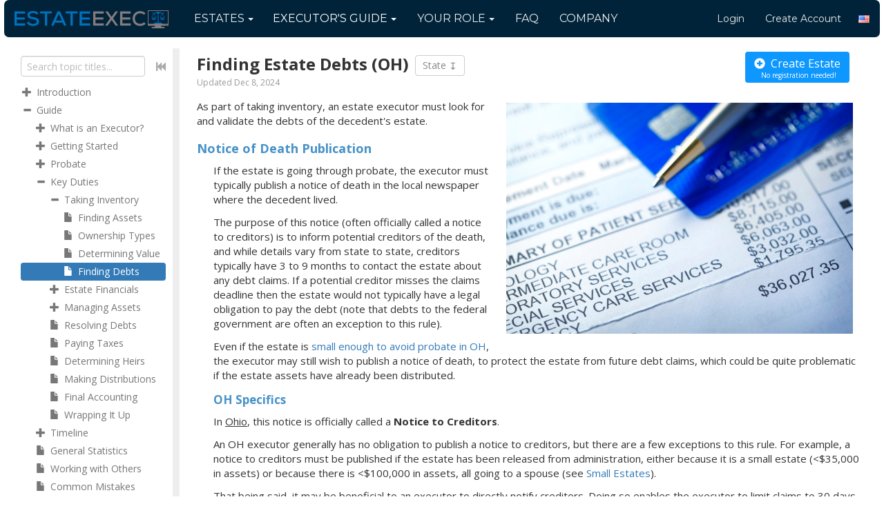

--- FILE ---
content_type: text/html; charset=utf-8
request_url: https://estateexec.com/Docs/estate-debt-discovery-and-claim-limitations/OH
body_size: 12083
content:
<!DOCTYPE html><!DOCTYPE html>
  <html ng-app="EstateExec" ng-controller="eeController" lang="en" class="ng-scope">
    <head><style type="text/css">.uib-time input{width:50px;}</style><style type="text/css">[uib-typeahead-popup].dropdown-menu{display:block;}</style><style type="text/css">[uib-tooltip-popup].tooltip.top-left > .tooltip-arrow,[uib-tooltip-popup].tooltip.top-right > .tooltip-arrow,[uib-tooltip-popup].tooltip.bottom-left > .tooltip-arrow,[uib-tooltip-popup].tooltip.bottom-right > .tooltip-arrow,[uib-tooltip-popup].tooltip.left-top > .tooltip-arrow,[uib-tooltip-popup].tooltip.left-bottom > .tooltip-arrow,[uib-tooltip-popup].tooltip.right-top > .tooltip-arrow,[uib-tooltip-popup].tooltip.right-bottom > .tooltip-arrow,[uib-tooltip-html-popup].tooltip.top-left > .tooltip-arrow,[uib-tooltip-html-popup].tooltip.top-right > .tooltip-arrow,[uib-tooltip-html-popup].tooltip.bottom-left > .tooltip-arrow,[uib-tooltip-html-popup].tooltip.bottom-right > .tooltip-arrow,[uib-tooltip-html-popup].tooltip.left-top > .tooltip-arrow,[uib-tooltip-html-popup].tooltip.left-bottom > .tooltip-arrow,[uib-tooltip-html-popup].tooltip.right-top > .tooltip-arrow,[uib-tooltip-html-popup].tooltip.right-bottom > .tooltip-arrow,[uib-tooltip-template-popup].tooltip.top-left > .tooltip-arrow,[uib-tooltip-template-popup].tooltip.top-right > .tooltip-arrow,[uib-tooltip-template-popup].tooltip.bottom-left > .tooltip-arrow,[uib-tooltip-template-popup].tooltip.bottom-right > .tooltip-arrow,[uib-tooltip-template-popup].tooltip.left-top > .tooltip-arrow,[uib-tooltip-template-popup].tooltip.left-bottom > .tooltip-arrow,[uib-tooltip-template-popup].tooltip.right-top > .tooltip-arrow,[uib-tooltip-template-popup].tooltip.right-bottom > .tooltip-arrow,[uib-popover-popup].popover.top-left > .arrow,[uib-popover-popup].popover.top-right > .arrow,[uib-popover-popup].popover.bottom-left > .arrow,[uib-popover-popup].popover.bottom-right > .arrow,[uib-popover-popup].popover.left-top > .arrow,[uib-popover-popup].popover.left-bottom > .arrow,[uib-popover-popup].popover.right-top > .arrow,[uib-popover-popup].popover.right-bottom > .arrow,[uib-popover-html-popup].popover.top-left > .arrow,[uib-popover-html-popup].popover.top-right > .arrow,[uib-popover-html-popup].popover.bottom-left > .arrow,[uib-popover-html-popup].popover.bottom-right > .arrow,[uib-popover-html-popup].popover.left-top > .arrow,[uib-popover-html-popup].popover.left-bottom > .arrow,[uib-popover-html-popup].popover.right-top > .arrow,[uib-popover-html-popup].popover.right-bottom > .arrow,[uib-popover-template-popup].popover.top-left > .arrow,[uib-popover-template-popup].popover.top-right > .arrow,[uib-popover-template-popup].popover.bottom-left > .arrow,[uib-popover-template-popup].popover.bottom-right > .arrow,[uib-popover-template-popup].popover.left-top > .arrow,[uib-popover-template-popup].popover.left-bottom > .arrow,[uib-popover-template-popup].popover.right-top > .arrow,[uib-popover-template-popup].popover.right-bottom > .arrow{top:auto;bottom:auto;left:auto;right:auto;margin:0;}[uib-popover-popup].popover,[uib-popover-html-popup].popover,[uib-popover-template-popup].popover{display:block !important;}</style><style type="text/css">.uib-datepicker-popup.dropdown-menu{display:block;float:none;margin:0;}.uib-button-bar{padding:10px 9px 2px;}</style><style type="text/css">.uib-position-measure{display:block !important;visibility:hidden !important;position:absolute !important;top:-9999px !important;left:-9999px !important;}.uib-position-scrollbar-measure{position:absolute !important;top:-9999px !important;width:50px !important;height:50px !important;overflow:scroll !important;}.uib-position-body-scrollbar-measure{overflow:scroll !important;}</style><style type="text/css">.uib-datepicker .uib-title{width:100%;}.uib-day button,.uib-month button,.uib-year button{min-width:100%;}.uib-left,.uib-right{width:100%}</style><style type="text/css">.ng-animate.item:not(.left):not(.right){-webkit-transition:0s ease-in-out left;transition:0s ease-in-out left}</style><style type="text/css">@charset "UTF-8";[ng\:cloak],[ng-cloak],[data-ng-cloak],[x-ng-cloak],.ng-cloak,.x-ng-cloak,.ng-hide:not(.ng-hide-animate){display:none !important;}ng\:form{display:block;}.ng-animate-shim{visibility:hidden;}.ng-anchor{position:absolute;}</style>
	<title ng-bind="title" class="ng-binding">Estate Debts and Claim Limitations (OH) | EstateExec</title>
    <meta charset="utf-8">
    <meta http-equiv="X-UA-Compatible" content="IE=edge">
	<meta name="viewport" content="width=device-width, initial-scale=1">	<!-- Bootstrap mobile/touch support -->
	<meta name="description" content="In OH, the executor usually has no obligation to publish a notice to creditors, but doing so enables the executor to limit claims to 30 days from date of notice, rather than 6 months from date of death, whichever comes first">
    <meta name="msapplication-TileColor" content="#2b5797">
    <meta name="theme-color" content="#ffffff">
	<meta property="og:title" content="Award-Winning Executor Online Guide">
	<meta property="og:image" content="https://www.estateexec.com/images/tour_video_thumbnail_guide.webp">
	<meta property="og:description" content="State-specific steps for settling an estate, with companion webapp to automatically track everything and generate required reports">
	<base href="/">															<!-- Needed for AngularJS cookies -->
	<!-- ngIf: rel_canon --><link ng-if="rel_canon" rel="canonical" ng-href="https://www.estateexec.com/Docs/estate-debt-discovery-and-claim-limitations/OH" class="ng-scope" href="https://www.estateexec.com/Docs/estate-debt-discovery-and-claim-limitations/OH"><!-- end ngIf: rel_canon -->
	<!-- ngIf: rel_alt -->
	<!-- ngIf: rel_alt -->
	<!-- ngIf: rel_alt -->
	<link rel="preconnect" href="//fonts.gstatic.com" crossorigin="">
	<link rel="preload" href="//cdnjs.cloudflare.com/ajax/libs/twitter-bootstrap/3.3.7/fonts/glyphicons-halflings-regular.woff2" as="font" type="font/woff2" crossorigin="">
	<link rel="stylesheet" href="//fonts.googleapis.com/css?family=Open+Sans:n,b|Montserrat&amp;display=block" type="text/css">
	<link rel="stylesheet" href="//cdnjs.cloudflare.com/ajax/libs/twitter-bootstrap/3.3.7/css/bootstrap.min.css">
 	<link rel="stylesheet" href="/script/ee_main_4.min.css">
	<style>
		html, body { height:100% }
		html { overflow-y:scroll }
		.navbar-logo { display:none }
		@media (min-width:820px) { .navbar { margin:0 6px } }
		@media (max-width:767px) { .navbar-logo { display:block; float:left; margin:14px -3px 0 9px; width:26px; height:26px; filter:brightness(80%) } }
	</style>
    <link rel="icon" type="image/png" sizes="32x32" href="/images/icon/favicon-32x32.png">
    <link rel="icon" type="image/png" sizes="16x16" href="/images/icon/favicon-16x16.png">
    <link rel="apple-touch-icon" sizes="180x180" href="/images/icon/apple-touch-icon.png">
    <link rel="mask-icon" href="/images/icon/safari-pinned-tab.svg" color="#5bbad5">
    <link rel="manifest" href="/site.webmanifest">
    <link rel="prefetch" href="/pkg/US_Map.svg">
    <link rel="prefetch" href="//cdnjs.cloudflare.com/ajax/libs/angular-ui-grid/4.0.7/ui-grid.min.js">
	<link rel="prefetch" href="//cdnjs.cloudflare.com/ajax/libs/Chart.js/2.9.4/Chart.min.js">
	<link rel="prefetch" href="/script/ee2.min.js">
<link rel="stylesheet" href="//fonts.googleapis.com/css2?family=Material+Symbols+Outlined:opsz,wght,FILL,GRAD@30,300,0,0&amp;display=block&amp;icon_names=person_add,person_check,playlist_add,playlist_add_check"><style styles-for-prerender=""></style><meta rel="x-prerender-render-id" content="51075d84-66ef-4b6b-8161-3f70be2d82d6" />
			<meta rel="x-prerender-render-at" content="2026-01-23T08:33:47.420Z" /><meta rel="x-prerender-request-id" content="eadafb94-6fe4-43be-9da4-b21d0042f077" />
      		<meta rel="x-prerender-request-at" content="2026-01-27T21:12:38.990Z" /></head>

<body class="flex-col">

    <!-- Menu -->
    <nav class="navbar navbar-default flex-fixed" role="navigation" ng-init="set_active(0)">
        <div class="navbar-header">
            <button type="button" class="navbar-toggle collapsed" ng-click="nav_collapse = !nav_collapse">
                <span class="sr-only">Toggle navigation</span>
                <span class="icon-bar"></span>
                <span class="icon-bar"></span>
                <span class="icon-bar"></span>
            </button>
			<img class="navbar-logo" src="/images/icon/favicon-64x64.png" alt="">
            <a class="navbar-brand" href="/"><img src="/images/EstateExec_Logo.png" width="446" height="52" alt="EstateExec"></a>
        </div>
        <div class="navbar-collapse collapse" ng-class="{'collapse':nav_collapse}">
            <ul class="nav navbar-nav navbar-main">
                <li uib-dropdown="" ng-class="::{active:active_secs[1]}" class="dropdown">
                    <a uib-dropdown-toggle="" class="dropdown-toggle" aria-haspopup="true" aria-expanded="false">Estates<span class="caret"></span></a>
                    <ul class="dropdown-menu" uib-dropdown-menu="" role="menu">
                        <li><a ng-click="estate_create()">New...</a></li>
                        <li ng-class="{disabled:!user.has_estates}" class="disabled"><a ng-click="estate_open_dlg()">Open...</a></li>
                        <li ng-class="{disabled:!user.has_estates}" class="disabled"><a ng-click="estate_delete()">Delete...</a></li>
                        <li class="divider"></li>
                        <li><a href="/estate/sample/Docs/Introduction">Explore Sample</a></li>
                        <li ng-show="user.has_estates" class="divider ng-hide"></li>
                        <!-- ngRepeat: estate in user.estates_recent -->
                    </ul>
                </li>
                <li uib-dropdown="" ng-class="::{active:active_secs[2]}" class="dropdown active">  <!-- Docs Special-->
					<a uib-dropdown-toggle="" class="dropdown-toggle" aria-haspopup="true" aria-expanded="false"><span class="ee-nav-wide">Executor's</span> Guide<span class="caret"></span></a>
                    <!-- ngIf: docs_exec --><ul ng-if="docs_exec" class="dropdown-menu ng-scope" uib-dropdown-menu="" role="menu">
                        <li><a ui-sref="Docs.Introduction.pane" href="/Docs/Introduction/">Introduction</a></li>
                        <li><a ui-sref="Docs.Guide({focus_param:true})" href="/Docs/Guide">Guide</a></li>
                        <li><a ui-sref="Docs.Timeline" href="/Docs/Timeline">Timeline</a></li>
                        <li class="divider"></li>
                        <li><a ng-href="/Docs/Heirs" href="/Docs/Heirs">For Heirs</a></li>
						<li class="divider"></li>
                        <li><a ui-sref="Docs.General_Statistics" href="/Docs/General_Statistics">Statistics</a></li>
                        <li><a ui-sref="Docs.Glossary" href="/Docs/Glossary">Glossary</a></li>
                        <li><a ui-sref="Docs.Resources" href="/Docs/Resources">Other Resources</a></li>
                        <li class="divider"></li>
                        <li><a ui-sref="Docs.FAQ" href="/Docs/FAQ">EstateExec FAQ</a></li>
                        <li><a ui-sref="Docs.EstateExec_Reference({focus_param:true})" href="/Docs/EstateExec_Reference">EstateExec Reference</a></li>
                    </ul><!-- end ngIf: docs_exec -->
                    <!-- ngIf: !docs_exec -->
                </li>
               	<li uib-dropdown="" ng-class="::{active:active_secs[3]}" class="dropdown">
                   <a uib-dropdown-toggle="" class="dropdown-toggle" aria-haspopup="true" aria-expanded="false">Your Role<span class="caret"></span></a>
                    <ul class="dropdown-menu" uib-dropdown-menu="" role="menu">
						<li><a ng-href="/" href="/">Executor</a></li>
						<li><a ng-href="/Docs/Heirs" href="/Docs/Heirs">Heir</a></li>
						<li><a ng-href="/for_lawyers.html" href="/for_lawyers.html">Lawyer</a></li>
                        <li class="divider"></li>
						<li><a ng-href="/for_owners.html" href="/for_owners.html">Estate Owner</a></li>
                        <li class="divider"></li>
						<li><a ng-href="/partners.html" href="/partners.html">EstateExec Partner</a></li>
					</ul>
				</li>
                <li ng-class="::{active:active_secs[4]}"><a ng-href="/FAQ.html" href="/FAQ.html">FAQ</a></li>
                <li ng-class="::{active:active_secs[5]}"><a ng-href="/about.html" href="/about.html">Company</a></li>
            </ul>
            <ul class="nav navbar-nav navbar-right">
                <li><a ng-click="login()" class="ng-binding">Login</a></li>
                <li ng-class="::{active:active_secs[6]}" class=""><a ng-href="/account_new.html" class="ng-binding" href="/account_new.html">Create Account</a></li>
                <li uib-dropdown="" class="flag dropdown">
					<a uib-dropdown-toggle="" class="dropdown-toggle" aria-haspopup="true" aria-expanded="false"><div class="flag" ng-class="{'flag-ca':country_code}"></div></a>
                    <ul class="dropdown-menu" uib-dropdown-menu="" role="menu">
						<li><div class="flag" ng-click="country_page('us')"></div></li>
						<li><div class="flag flag-ca" ng-click="country_page('ca')"></div></li>
                    </ul>
                </li>
            </ul>
		</div>
	</nav>

	<!-- Main -->
	<div class="flex-expand flex-col" style="padding:16px 30px; min-width:240px; position:relative" ng-init="set_active(2)">
		<!-- uiView:  --><div class="flex-expand flex-col ng-scope" ui-view=""><!--suppress CssUnusedSymbol -->
<style class="ng-scope">
    ul.nav.abn-tree { min-width:175px }
    .ee-topic { container:doc-topic / inline-size; padding-left:25px }
    .split-handler { height:calc(100% - 16px); min-height:calc(100vh - 86px); max-height:200vh }
    .ee-no-nav .tree-pane { display:none }
    .ee-no-nav .ee-topic { padding-left:0 }
	div.ee_create_spacer { padding-top:4px }
	div.ee-contents-show { color:#AAA; margin-top:7px; cursor:pointer }
    button.ee-create-btn { float:right; font-size:16px; margin:0 20px 10px 3px; padding-top:4px; padding-bottom:4px }
    button.ee-blue span.glyphicon { vertical-align:-2px }
    .abn-tree>li>a:focus { background-color:#FFF; color:#777 }
    a.ee-contents-link { position:relative; top:-12px; font-weight:bold }
    a.ee-contents-link>span.glyphicon { position:relative; top:2px; color:#333; font-weight:normal }
    .ee-nav-show-tree, a.ee-contents-link { display:none }
    .ee-nav-show-tree.forced-nav-hide { display:block }
    .show-in-task { display:none }
    @media (max-width:800px) {
        button.ee-create-btn { margin:7px 0 6px 12px }
        button.ee-create-btn.forced-nav { float:none; text-align:center; margin-left:auto; margin-right:auto }
    }
	@media (max-width:600px) {
        .split-default > .tree-pane, .split-default > .split-handler { display:none }
        .split-default > .ee-topic { padding-left:0 }
        .split-default .ee-nav-show-tree { display:block }
        .split-default a.ee-contents-link { display:inline }
    }
</style>

<div ee-splitter="" ee-doc-tree-pos="" dragged="dragged" class="flex-row ng-scope ng-isolate-scope split-default" ng-class="{'split-default':!estate.id &amp;&amp; !dragged &amp;&amp; !docs.force_nav, 'ee-no-nav':!docs.show_nav}">

    <!-- Tree nav -->
    <div class="ee-doc-pane tree-pane split-pane ee_create_spacer" ng-class="{ee_create_spacer:!estate.real}" style="flex:none; width:220px; padding-right:10px; padding-bottom:18px">
         <nav id="tree_side" style="overflow-x:hidden">
            <div style="margin:5px 0 10px 0">
                <input id="tree_search" type="text" name="search" class="form-control ng-pristine ng-untouched ng-valid ng-empty ng-valid-maxlength" style="width:calc(100% - 30px); float:left" placeholder="Search topic titles..." ng-model="topic" uib-typeahead="topic for topic in topics | filter:$viewValue" maxlength="60" typeahead-on-select="doc_find($item)" aria-autocomplete="list" aria-expanded="false" aria-owns="typeahead-17-3104"><ul class="dropdown-menu ng-isolate-scope ng-hide" ng-show="isOpen() &amp;&amp; !moveInProgress" ng-style="{top: position().top+'px', left: position().left+'px'}" role="listbox" aria-hidden="true" uib-typeahead-popup="" id="typeahead-17-3104" matches="matches" active="activeIdx" select="select(activeIdx, evt)" move-in-progress="moveInProgress" query="query" position="position" assign-is-open="assignIsOpen(isOpen)" debounce="debounceUpdate">
    <!-- ngRepeat: match in matches track by $index -->
</ul>
                <div class="glyphicon glyphicon-fast-backward ee-contents-show" style="float:right; margin-left:8px" ng-click="toggle_nav()"></div>
                <div style="clear:both"></div>
            </div>
            <ul class="nav nav-list nav-pills nav-stacked abn-tree ng-isolate-scope" id="doc_tree" tree-data="doc_tree_data" tree-control="doc_tree_control" on-select="doc_selected(branch)" on-expand="toggle_topic_label_set(branch)" expand-level="2" geo-state="state">
  <!-- ngRepeat: row in tree_rows | filter:{visible:true} track by row.branch.uid --><li ng-repeat="row in tree_rows | filter:{visible:true} track by row.branch.uid" ng-animate="'abn-tree-animate'" ng-class="'level-' + 1 + (row.branch.selected ? ' active':'') + ' ' +row.classes.join(' ')" class="abn-tree-row ng-scope level-1"><a ui-sref="Docs.Introduction" href="/Docs/Introduction"><i ng-class="row.tree_icon" ng-click="user_clicks_icon(row.branch, $event)" class="indented tree-icon icon-plus glyphicon glyphicon-plus fa fa-plus"> </i><span class="indented tree-label ng-binding">Introduction </span></a></li><!-- end ngRepeat: row in tree_rows | filter:{visible:true} track by row.branch.uid --><li ng-repeat="row in tree_rows | filter:{visible:true} track by row.branch.uid" ng-animate="'abn-tree-animate'" ng-class="'level-' + 1 + (row.branch.selected ? ' active':'') + ' ' +row.classes.join(' ')" class="abn-tree-row ng-scope level-1"><a ui-sref="Docs.Guide.geo({geo_state:geoState})" href="/Docs/Guide/OH"><i ng-class="row.tree_icon" ng-click="user_clicks_icon(row.branch, $event)" class="indented tree-icon icon-minus glyphicon glyphicon-minus fa fa-minus"> </i><span class="indented tree-label ng-binding">Guide </span></a></li><!-- end ngRepeat: row in tree_rows | filter:{visible:true} track by row.branch.uid --><li ng-repeat="row in tree_rows | filter:{visible:true} track by row.branch.uid" ng-animate="'abn-tree-animate'" ng-class="'level-' + 2 + (row.branch.selected ? ' active':'') + ' ' +row.classes.join(' ')" class="abn-tree-row ng-scope level-2"><a ui-sref="Docs.What_is_an_Executor?" href="/Docs/What_is_an_Executor"><i ng-class="row.tree_icon" ng-click="user_clicks_icon(row.branch, $event)" class="indented tree-icon icon-plus glyphicon glyphicon-plus fa fa-plus"> </i><span class="indented tree-label ng-binding">What is an Executor? </span></a></li><!-- end ngRepeat: row in tree_rows | filter:{visible:true} track by row.branch.uid --><li ng-repeat="row in tree_rows | filter:{visible:true} track by row.branch.uid" ng-animate="'abn-tree-animate'" ng-class="'level-' + 2 + (row.branch.selected ? ' active':'') + ' ' +row.classes.join(' ')" class="abn-tree-row ng-scope level-2"><a ui-sref="Docs.Getting_Started" href="/Docs/Getting_Started"><i ng-class="row.tree_icon" ng-click="user_clicks_icon(row.branch, $event)" class="indented tree-icon icon-plus glyphicon glyphicon-plus fa fa-plus"> </i><span class="indented tree-label ng-binding">Getting Started </span></a></li><!-- end ngRepeat: row in tree_rows | filter:{visible:true} track by row.branch.uid --><li ng-repeat="row in tree_rows | filter:{visible:true} track by row.branch.uid" ng-animate="'abn-tree-animate'" ng-class="'level-' + 2 + (row.branch.selected ? ' active':'') + ' ' +row.classes.join(' ')" class="abn-tree-row ng-scope level-2"><a ui-sref="Docs.Probate.geo({geo_state:geoState})" href="/Docs/probate-process/OH"><i ng-class="row.tree_icon" ng-click="user_clicks_icon(row.branch, $event)" class="indented tree-icon icon-plus glyphicon glyphicon-plus fa fa-plus"> </i><span class="indented tree-label ng-binding">Probate </span></a></li><!-- end ngRepeat: row in tree_rows | filter:{visible:true} track by row.branch.uid --><li ng-repeat="row in tree_rows | filter:{visible:true} track by row.branch.uid" ng-animate="'abn-tree-animate'" ng-class="'level-' + 2 + (row.branch.selected ? ' active':'') + ' ' +row.classes.join(' ')" class="abn-tree-row ng-scope level-2"><a ui-sref="Docs.Key_Duties" href="/Docs/Key_Duties"><i ng-class="row.tree_icon" ng-click="user_clicks_icon(row.branch, $event)" class="indented tree-icon icon-minus glyphicon glyphicon-minus fa fa-minus"> </i><span class="indented tree-label ng-binding">Key Duties </span></a></li><!-- end ngRepeat: row in tree_rows | filter:{visible:true} track by row.branch.uid --><li ng-repeat="row in tree_rows | filter:{visible:true} track by row.branch.uid" ng-animate="'abn-tree-animate'" ng-class="'level-' + 3 + (row.branch.selected ? ' active':'') + ' ' +row.classes.join(' ')" class="abn-tree-row ng-scope level-3"><a ui-sref="Docs.Taking_Inventory" href="/Docs/Taking_Inventory"><i ng-class="row.tree_icon" ng-click="user_clicks_icon(row.branch, $event)" class="indented tree-icon icon-minus glyphicon glyphicon-minus fa fa-minus"> </i><span class="indented tree-label ng-binding">Taking Inventory </span></a></li><!-- end ngRepeat: row in tree_rows | filter:{visible:true} track by row.branch.uid --><li ng-repeat="row in tree_rows | filter:{visible:true} track by row.branch.uid" ng-animate="'abn-tree-animate'" ng-class="'level-' + 4 + (row.branch.selected ? ' active':'') + ' ' +row.classes.join(' ')" class="abn-tree-row ng-scope level-4 leaf"><a ui-sref="Docs.Finding_Assets" href="/Docs/Finding_Assets"><i ng-class="row.tree_icon" ng-click="user_clicks_icon(row.branch, $event)" class="indented tree-icon icon-file glyphicon glyphicon-file fa fa-file"> </i><span class="indented tree-label ng-binding">Finding Assets </span></a></li><!-- end ngRepeat: row in tree_rows | filter:{visible:true} track by row.branch.uid --><li ng-repeat="row in tree_rows | filter:{visible:true} track by row.branch.uid" ng-animate="'abn-tree-animate'" ng-class="'level-' + 4 + (row.branch.selected ? ' active':'') + ' ' +row.classes.join(' ')" class="abn-tree-row ng-scope level-4 leaf"><a ui-sref="Docs.Ownership_Types" href="/Docs/property-ownership-types"><i ng-class="row.tree_icon" ng-click="user_clicks_icon(row.branch, $event)" class="indented tree-icon icon-file glyphicon glyphicon-file fa fa-file"> </i><span class="indented tree-label ng-binding">Ownership Types </span></a></li><!-- end ngRepeat: row in tree_rows | filter:{visible:true} track by row.branch.uid --><li ng-repeat="row in tree_rows | filter:{visible:true} track by row.branch.uid" ng-animate="'abn-tree-animate'" ng-class="'level-' + 4 + (row.branch.selected ? ' active':'') + ' ' +row.classes.join(' ')" class="abn-tree-row ng-scope level-4 leaf"><a ui-sref="Docs.Determining_Value" href="/Docs/Determining_Value"><i ng-class="row.tree_icon" ng-click="user_clicks_icon(row.branch, $event)" class="indented tree-icon icon-file glyphicon glyphicon-file fa fa-file"> </i><span class="indented tree-label ng-binding">Determining Value </span></a></li><!-- end ngRepeat: row in tree_rows | filter:{visible:true} track by row.branch.uid --><li ng-repeat="row in tree_rows | filter:{visible:true} track by row.branch.uid" ng-animate="'abn-tree-animate'" ng-class="'level-' + 4 + (row.branch.selected ? ' active':'') + ' ' +row.classes.join(' ')" class="abn-tree-row ng-scope level-4 active leaf"><a ui-sref="Docs.Finding_Debts.geo({geo_state:geoState})" href="/Docs/estate-debt-discovery-and-claim-limitations/OH"><i ng-class="row.tree_icon" ng-click="user_clicks_icon(row.branch, $event)" class="indented tree-icon icon-file glyphicon glyphicon-file fa fa-file"> </i><span class="indented tree-label ng-binding">Finding Debts </span></a></li><!-- end ngRepeat: row in tree_rows | filter:{visible:true} track by row.branch.uid --><li ng-repeat="row in tree_rows | filter:{visible:true} track by row.branch.uid" ng-animate="'abn-tree-animate'" ng-class="'level-' + 3 + (row.branch.selected ? ' active':'') + ' ' +row.classes.join(' ')" class="abn-tree-row ng-scope level-3"><a ui-sref="Docs.Estate_Financials" href="/Docs/Estate_Financials"><i ng-class="row.tree_icon" ng-click="user_clicks_icon(row.branch, $event)" class="indented tree-icon icon-plus glyphicon glyphicon-plus fa fa-plus"> </i><span class="indented tree-label ng-binding">Estate Financials </span></a></li><!-- end ngRepeat: row in tree_rows | filter:{visible:true} track by row.branch.uid --><li ng-repeat="row in tree_rows | filter:{visible:true} track by row.branch.uid" ng-animate="'abn-tree-animate'" ng-class="'level-' + 3 + (row.branch.selected ? ' active':'') + ' ' +row.classes.join(' ')" class="abn-tree-row ng-scope level-3"><a ui-sref="Docs.Managing_Assets" href="/Docs/Managing_Assets"><i ng-class="row.tree_icon" ng-click="user_clicks_icon(row.branch, $event)" class="indented tree-icon icon-plus glyphicon glyphicon-plus fa fa-plus"> </i><span class="indented tree-label ng-binding">Managing Assets </span></a></li><!-- end ngRepeat: row in tree_rows | filter:{visible:true} track by row.branch.uid --><li ng-repeat="row in tree_rows | filter:{visible:true} track by row.branch.uid" ng-animate="'abn-tree-animate'" ng-class="'level-' + 3 + (row.branch.selected ? ' active':'') + ' ' +row.classes.join(' ')" class="abn-tree-row ng-scope level-3 leaf"><a ui-sref="Docs.Resolving_Debts" href="/Docs/Resolving_Debts"><i ng-class="row.tree_icon" ng-click="user_clicks_icon(row.branch, $event)" class="indented tree-icon icon-file glyphicon glyphicon-file fa fa-file"> </i><span class="indented tree-label ng-binding">Resolving Debts </span></a></li><!-- end ngRepeat: row in tree_rows | filter:{visible:true} track by row.branch.uid --><li ng-repeat="row in tree_rows | filter:{visible:true} track by row.branch.uid" ng-animate="'abn-tree-animate'" ng-class="'level-' + 3 + (row.branch.selected ? ' active':'') + ' ' +row.classes.join(' ')" class="abn-tree-row ng-scope level-3 leaf"><a ui-sref="Docs.Paying_Taxes" href="/Docs/Paying_Taxes"><i ng-class="row.tree_icon" ng-click="user_clicks_icon(row.branch, $event)" class="indented tree-icon icon-file glyphicon glyphicon-file fa fa-file"> </i><span class="indented tree-label ng-binding">Paying Taxes </span></a></li><!-- end ngRepeat: row in tree_rows | filter:{visible:true} track by row.branch.uid --><li ng-repeat="row in tree_rows | filter:{visible:true} track by row.branch.uid" ng-animate="'abn-tree-animate'" ng-class="'level-' + 3 + (row.branch.selected ? ' active':'') + ' ' +row.classes.join(' ')" class="abn-tree-row ng-scope level-3 leaf"><a ui-sref="Docs.Determining_Heirs" href="/Docs/Determining_Heirs"><i ng-class="row.tree_icon" ng-click="user_clicks_icon(row.branch, $event)" class="indented tree-icon icon-file glyphicon glyphicon-file fa fa-file"> </i><span class="indented tree-label ng-binding">Determining Heirs </span></a></li><!-- end ngRepeat: row in tree_rows | filter:{visible:true} track by row.branch.uid --><li ng-repeat="row in tree_rows | filter:{visible:true} track by row.branch.uid" ng-animate="'abn-tree-animate'" ng-class="'level-' + 3 + (row.branch.selected ? ' active':'') + ' ' +row.classes.join(' ')" class="abn-tree-row ng-scope level-3 leaf"><a ui-sref="Docs.Making_Distributions.geo({geo_state:geoState})" href="/Docs/estate-distributions/OH"><i ng-class="row.tree_icon" ng-click="user_clicks_icon(row.branch, $event)" class="indented tree-icon icon-file glyphicon glyphicon-file fa fa-file"> </i><span class="indented tree-label ng-binding">Making Distributions </span></a></li><!-- end ngRepeat: row in tree_rows | filter:{visible:true} track by row.branch.uid --><li ng-repeat="row in tree_rows | filter:{visible:true} track by row.branch.uid" ng-animate="'abn-tree-animate'" ng-class="'level-' + 3 + (row.branch.selected ? ' active':'') + ' ' +row.classes.join(' ')" class="abn-tree-row ng-scope level-3 leaf"><a ui-sref="Docs.Final_Accounting" href="/Docs/Final_Accounting"><i ng-class="row.tree_icon" ng-click="user_clicks_icon(row.branch, $event)" class="indented tree-icon icon-file glyphicon glyphicon-file fa fa-file"> </i><span class="indented tree-label ng-binding">Final Accounting </span></a></li><!-- end ngRepeat: row in tree_rows | filter:{visible:true} track by row.branch.uid --><li ng-repeat="row in tree_rows | filter:{visible:true} track by row.branch.uid" ng-animate="'abn-tree-animate'" ng-class="'level-' + 3 + (row.branch.selected ? ' active':'') + ' ' +row.classes.join(' ')" class="abn-tree-row ng-scope level-3 leaf"><a ui-sref="Docs.Wrapping_It_Up" href="/Docs/Wrapping_It_Up"><i ng-class="row.tree_icon" ng-click="user_clicks_icon(row.branch, $event)" class="indented tree-icon icon-file glyphicon glyphicon-file fa fa-file"> </i><span class="indented tree-label ng-binding">Wrapping It Up </span></a></li><!-- end ngRepeat: row in tree_rows | filter:{visible:true} track by row.branch.uid --><li ng-repeat="row in tree_rows | filter:{visible:true} track by row.branch.uid" ng-animate="'abn-tree-animate'" ng-class="'level-' + 2 + (row.branch.selected ? ' active':'') + ' ' +row.classes.join(' ')" class="abn-tree-row ng-scope level-2"><a ui-sref="Docs.Timeline" href="/Docs/Timeline"><i ng-class="row.tree_icon" ng-click="user_clicks_icon(row.branch, $event)" class="indented tree-icon icon-plus glyphicon glyphicon-plus fa fa-plus"> </i><span class="indented tree-label ng-binding">Timeline </span></a></li><!-- end ngRepeat: row in tree_rows | filter:{visible:true} track by row.branch.uid --><li ng-repeat="row in tree_rows | filter:{visible:true} track by row.branch.uid" ng-animate="'abn-tree-animate'" ng-class="'level-' + 2 + (row.branch.selected ? ' active':'') + ' ' +row.classes.join(' ')" class="abn-tree-row ng-scope level-2 leaf"><a ui-sref="Docs.General_Statistics" href="/Docs/General_Statistics"><i ng-class="row.tree_icon" ng-click="user_clicks_icon(row.branch, $event)" class="indented tree-icon icon-file glyphicon glyphicon-file fa fa-file"> </i><span class="indented tree-label ng-binding">General Statistics </span></a></li><!-- end ngRepeat: row in tree_rows | filter:{visible:true} track by row.branch.uid --><li ng-repeat="row in tree_rows | filter:{visible:true} track by row.branch.uid" ng-animate="'abn-tree-animate'" ng-class="'level-' + 2 + (row.branch.selected ? ' active':'') + ' ' +row.classes.join(' ')" class="abn-tree-row ng-scope level-2 leaf"><a ui-sref="Docs.Working_with_Others" href="/Docs/Working_with_Others"><i ng-class="row.tree_icon" ng-click="user_clicks_icon(row.branch, $event)" class="indented tree-icon icon-file glyphicon glyphicon-file fa fa-file"> </i><span class="indented tree-label ng-binding">Working with Others </span></a></li><!-- end ngRepeat: row in tree_rows | filter:{visible:true} track by row.branch.uid --><li ng-repeat="row in tree_rows | filter:{visible:true} track by row.branch.uid" ng-animate="'abn-tree-animate'" ng-class="'level-' + 2 + (row.branch.selected ? ' active':'') + ' ' +row.classes.join(' ')" class="abn-tree-row ng-scope level-2 leaf"><a ui-sref="Docs.Common_Mistakes" href="/Docs/Common_Mistakes"><i ng-class="row.tree_icon" ng-click="user_clicks_icon(row.branch, $event)" class="indented tree-icon icon-file glyphicon glyphicon-file fa fa-file"> </i><span class="indented tree-label ng-binding">Common Mistakes </span></a></li><!-- end ngRepeat: row in tree_rows | filter:{visible:true} track by row.branch.uid --><li ng-repeat="row in tree_rows | filter:{visible:true} track by row.branch.uid" ng-animate="'abn-tree-animate'" ng-class="'level-' + 2 + (row.branch.selected ? ' active':'') + ' ' +row.classes.join(' ')" class="abn-tree-row ng-scope level-2 leaf"><a ui-sref="Docs.Have_a_Question?" href="/Docs/Have_a_Question"><i ng-class="row.tree_icon" ng-click="user_clicks_icon(row.branch, $event)" class="indented tree-icon icon-file glyphicon glyphicon-file fa fa-file"> </i><span class="indented tree-label ng-binding">Have a Question? </span></a></li><!-- end ngRepeat: row in tree_rows | filter:{visible:true} track by row.branch.uid --><li ng-repeat="row in tree_rows | filter:{visible:true} track by row.branch.uid" ng-animate="'abn-tree-animate'" ng-class="'level-' + 2 + (row.branch.selected ? ' active':'') + ' ' +row.classes.join(' ')" class="abn-tree-row ng-scope level-2"><a ui-sref="Docs.Additional_Info" href="/Docs/Additional_Info"><i ng-class="row.tree_icon" ng-click="user_clicks_icon(row.branch, $event)" class="indented tree-icon icon-plus glyphicon glyphicon-plus fa fa-plus"> </i><span class="indented tree-label ng-binding">Additional Info </span></a></li><!-- end ngRepeat: row in tree_rows | filter:{visible:true} track by row.branch.uid --><li ng-repeat="row in tree_rows | filter:{visible:true} track by row.branch.uid" ng-animate="'abn-tree-animate'" ng-class="'level-' + 1 + (row.branch.selected ? ' active':'') + ' ' +row.classes.join(' ')" class="abn-tree-row ng-scope level-1"><a ui-sref="Docs.EstateExec_Reference" href="/Docs/EstateExec_Reference"><i ng-class="row.tree_icon" ng-click="user_clicks_icon(row.branch, $event)" class="indented tree-icon icon-plus glyphicon glyphicon-plus fa fa-plus"> </i><span class="indented tree-label ng-binding">EstateExec Reference </span></a></li><!-- end ngRepeat: row in tree_rows | filter:{visible:true} track by row.branch.uid --><li ng-repeat="row in tree_rows | filter:{visible:true} track by row.branch.uid" ng-animate="'abn-tree-animate'" ng-class="'level-' + 1 + (row.branch.selected ? ' active':'') + ' ' +row.classes.join(' ')" class="abn-tree-row ng-scope level-1 leaf"><a ui-sref="Docs.Resources" href="/Docs/Resources"><i ng-class="row.tree_icon" ng-click="user_clicks_icon(row.branch, $event)" class="indented tree-icon icon-file glyphicon glyphicon-file fa fa-file"> </i><span class="indented tree-label ng-binding">Resources </span></a></li><!-- end ngRepeat: row in tree_rows | filter:{visible:true} track by row.branch.uid --><li ng-repeat="row in tree_rows | filter:{visible:true} track by row.branch.uid" ng-animate="'abn-tree-animate'" ng-class="'level-' + 1 + (row.branch.selected ? ' active':'') + ' ' +row.classes.join(' ')" class="abn-tree-row ng-scope level-1 leaf"><a ui-sref="Docs.Glossary" href="/Docs/Glossary"><i ng-class="row.tree_icon" ng-click="user_clicks_icon(row.branch, $event)" class="indented tree-icon icon-file glyphicon glyphicon-file fa fa-file"> </i><span class="indented tree-label ng-binding">Glossary </span></a></li><!-- end ngRepeat: row in tree_rows | filter:{visible:true} track by row.branch.uid --><li ng-repeat="row in tree_rows | filter:{visible:true} track by row.branch.uid" ng-animate="'abn-tree-animate'" ng-class="'level-' + 1 + (row.branch.selected ? ' active':'') + ' ' +row.classes.join(' ')" class="abn-tree-row ng-scope level-1 leaf"><a ui-sref="Docs.FAQ" href="/Docs/FAQ"><i ng-class="row.tree_icon" ng-click="user_clicks_icon(row.branch, $event)" class="indented tree-icon icon-file glyphicon glyphicon-file fa fa-file"> </i><span class="indented tree-label ng-binding">FAQ </span></a></li><!-- end ngRepeat: row in tree_rows | filter:{visible:true} track by row.branch.uid --><li ng-repeat="row in tree_rows | filter:{visible:true} track by row.branch.uid" ng-animate="'abn-tree-animate'" ng-class="'level-' + 1 + (row.branch.selected ? ' active':'') + ' ' +row.classes.join(' ')" class="abn-tree-row ng-scope level-1 leaf"><a ui-sref="Docs.Support" href="/Docs/Support"><i ng-class="row.tree_icon" ng-click="user_clicks_icon(row.branch, $event)" class="indented tree-icon icon-file glyphicon glyphicon-file fa fa-file"> </i><span class="indented tree-label ng-binding">Support </span></a></li><!-- end ngRepeat: row in tree_rows | filter:{visible:true} track by row.branch.uid -->
</ul>
       </nav>
    </div><div class="split-handler"></div>

    <!-- Doc topic -->
    <div class="flex-expand ee-doc-pane ee-topic split-pane">
        <main style="position:relative; margin-top:3px; padding-bottom:36px">
            <button ng-show="doc_show_create" class="btn ee-blue ee-create-btn" ng-class="{'forced-nav':docs.show_nav &amp;&amp; (dragged || docs.force_nav)}" style="position:relative; padding-bottom:17px" ng-click="estate_create()" uib-popover="Try EstateExec for FREE! No email, credit card, or registration required" popover-placement="bottom">
                <span class="glyphicon glyphicon-plus-sign"></span><span style="display:inline-block; margin-left:8px; position:relative; top:1px">Create Estate</span><br>
                <span style="display:inline-block; position:absolute; left:22px; bottom:3px; font-size:10px; font-weight:normal">No registration needed!</span>
            </button>
            <div class="glyphicon glyphicon-fast-forward ee-contents-show ee-nav-show-tree" ng-class="{'forced-nav-hide':!docs.show_nav}" style="float:left; margin-left:-22px" ng-click="toggle_nav(true)"></div>
            <div class="ng-binding"></div>
            <!-- uiView:  --><div ee-doc-contents-show="" class="ee_doc ng-scope ee_create_spacer" ng-class="{ee_create_spacer:doc_show_create}" ui-view=""><style class="ng-scope">
    img.ee-doc-img { clear:both; float:right; margin:5px 15px 10px 25px; max-width:52%; height:auto }
    div.ee-state-select { float:left; min-height:30px }
    div.ee_indent_contents h3 { margin-left:0 }
    .ee_indent_contents h3.select_state { float:left; margin-top:4px; margin-right:8px; margin-bottom:7px }
    div.blank-state { margin:8px 0 -3px }
    div.ee_indent_contents ul.ui-select-choices { margin-left:0 }
	.ee-map { margin-left:50px }
    .ee_indent { margin-left:24px }
    @media (max-width:1050px) { img.ee-doc-img { max-width:60% } }
    @media (max-width:900px) {
        img.ee-doc-img { float:none; margin:0; max-width:100% }
		.ee-map { margin-left:0 }
    }
    @media (max-width:500px) {
        .ee_indent { margin-left:0 }
    }
</style>

<div class="ee-geo ng-scope geo-toggle" ng-class="{'geo-toggle':init_state &amp;&amp; !estate.meta}">
    <h1>Finding Estate Debts<!-- ngIf: state && !estate.meta.state --><span ng-if="state &amp;&amp; !estate.meta.state" class="ng-binding ng-scope"> (OH)</span><!-- end ngIf: state && !estate.meta.state --></h1>
	<!-- ngIf: init_state && !estate.meta --><nav ng-if="init_state &amp;&amp; !estate.meta" class="ng-scope"><button class="btn btn-default" ng-click="toggle_state_selector()">State <span class="ee-arrow-down"></span></button></nav><!-- end ngIf: init_state && !estate.meta -->
</div><div class="ee-doc-dated geo-toggle">Updated Dec 8, 2024</div><a class="ee-contents-link">
						<span class="glyphicon glyphicon-plus-sign"></span>
						<span>Show Table of Contents</span>
					</a>
<img class="ee-doc-img ng-scope" src="/images/medical_bill.jpg" height="533" width="800" alt="Sample medical bill">
<p ng-init="docs.page_date='2024-12-08';docs.describe='The executor has a responsibility to look for and honor estate debts, but can often limit the time period for claims by notifying creditors.'" class="ng-scope">
    As part of taking inventory, an estate executor must look for and validate the debts of the decedent's estate.
</p>

<div class="ee_indent_contents ng-scope">

	<h2 id="notice">Notice of Death Publication</h2>
    <p>
        If the estate is going through probate, the executor must typically publish a notice of
        death in the local newspaper where the decedent lived.
    </p>
    <p>
        The purpose of this notice (often officially called a notice to creditors) is to inform potential creditors of the death,
        and while details vary from state to state, creditors typically have
        3 to 9 months to contact the estate about any debt claims. If a potential creditor misses the
        claims deadline then the estate would not typically have a legal obligation
        to pay the debt (note that debts to the federal government are often an exception to this rule).
    </p>
    <p>
        Even if the estate is
		<a ui-sref="Docs.Small_Estates.geo({geo_state:state})" href="/Docs/settling-small-estates/OH">small enough to avoid probate<!-- ngIf: state --><span ng-if="state" class="ng-binding ng-scope"> in OH</span><!-- end ngIf: state --></a>,
        the executor may still wish to publish a notice of death, to protect the estate
        from future debt claims, which could be quite problematic if the estate assets have already been distributed.
    </p>

    <div id="state_selector" class="ee_indent">
        <!-- ngIf: !((show_states || !init_state) && !estate.meta) --><h3 ng-if="!((show_states || !init_state) &amp;&amp; !estate.meta)" class="ng-binding ng-scope">OH Specifics</h3><!-- end ngIf: !((show_states || !init_state) && !estate.meta) -->
        <!-- ngIf: (show_states || !init_state) && !estate.meta -->
    </div>
	<!-- ngIf: state --><!-- uiView:  --><div ng-if="state" ui-view="" class="ng-scope"><p ng-init="docs.describe='In OH, the executor usually has no obligation to publish a notice to creditors, but doing so enables the executor to limit claims to 30 days from date of notice, rather than 6 months from date of death, whichever comes first'" class="ng-scope">
	In <u>Ohio</u>, this notice is officially called a <b>Notice to Creditors</b>.
</p>
<p class="ng-scope">
    An OH executor generally has no obligation to publish a notice to creditors, but there are a few exceptions to this rule.
    For example, a notice to creditors must be published if the estate has been released from administration, either because it is a small estate (&lt;$35,000 in assets) or because there is &lt;$100,000 in assets,
    all going to a spouse (see <a ui-sref="Docs.Small_Estates.geo({estateId:estate.id, geo_state:state})" ng-click="task_history()" href="/Docs/settling-small-estates/OH">Small Estates</a>).
</p>
<p class="ng-scope">
    That being said, it may be beneficial to an executor to directly notify creditors. Doing so enables the executor to limit claims to 30 days from date of notice, or 6 months
    from date of death, whichever comes first.
</p>
<p class="ng-scope">
    See <a href="http://codes.ohio.gov/orc/2117.07" target="_blank">Ohio Revised Code § 2117.07</a>.
</p></div><!-- end ngIf: state -->

	<h2>Informal Debt Claims</h2>
    <p>
        There are certain debts you will quickly discover as you go through the decedent's mail, or are contacted by creditors, such as insurance premiums,
        credit card balances, utility bills, and so forth.  
    </p>
     <p>
        If desired, you can also run a credit report on the deceased, perhaps discovering debts about which you would otherwise be unaware.
        You may be able to get the credit report for free if and when you
        <a ui-sref="Docs.First_3_Months({hash:'credit'})" href="/Docs/First_3_Months">notify the credit reporting agencies</a> of the death.
    </p>
    <p>
        You don't necessarily have to pay any of these debts unless the associated creditor makes a formal claim against the estate, potentially in response
        to the notice of death, but most executors will opt to do so in an attempt to "do the right thing".  Moreover, failing to pay some of these
        ongoing bills may result in unwarranted harm to the estate (such as foreclosure or frozen pipes bursting): see
        <a ui-sref="Docs.Resolving_Debts({'hash':'ongoing_bills'})" href="/Docs/Resolving_Debts">Resolving Debts: Ongoing Bills</a>.
    </p>
    <p>
        In any case, these bills will likely continue to arrive over time, so it will likely be several months before you have a complete picture of
        all debts.
    </p>

	<h2 id="limits">Statute of Limitations and Claims Deadlines</h2>
    <p>
        All states impose statutes of limitations on debts, meaning that after a certain amount of time passes from a debt's due date, the courts can no longer require the debtor to repay the debt.
        Typically, these time limits range from 3 years for open accounts (such as credit cards) to 10 years for contract debts.
    </p>
    <p>
        When someone dies, these statutory limitations are often both extended and shortened.  They can be extended in that the expiration period is often put on hold for a few months, so that everyone has a chance
        to get organized and sort things out.  This "hold" is officially called "tolling" the debt, but is not usually a major factor since statutory limits are measured in years.
    </p>
    <p>
        However, statutory limits are also shortened in that almost all states have mechanisms
        for the estate to establish a time limit for claim submissions measured in months,
        not years, and these shortened limits overrule any statute of limitations (in other words, even if a statute of limitations implies that a debt would still be enforceable, it will not be enforceable if the
        estate limits have kicked in). The section above on Notice of Death Publications explains how the estate can limit the exposure to debts.
    </p>
    <p>
        Note that debts which become time-barred (i.e., become unenforceable due to the statute of limitations), are considered "cancelled"
        by the IRS, and generate a taxable event, which the creditor may report to via a Form 1099-C
		(see <a href="https://www.irs.gov/taxtopics/tc431" target="_blank">IRS: Taxes on Canceled Debt</a>).
    </p>
    <div class="ee_indent">
        <!-- ngIf: !((show_states || !init_state) && !estate.meta) --><h3 ng-if="!((show_states || !init_state) &amp;&amp; !estate.meta)" class="ng-binding ng-scope">OH Specifics</h3><!-- end ngIf: !((show_states || !init_state) && !estate.meta) -->
        <!-- ngIf: (show_states || !init_state) && !estate.meta -->
    </div>
    <!-- ngIf: state --><!-- ngInclude: '/state/debts/' + state + '.html' --><div ng-if="state" ng-include="'/state/debts/' + state + '.html'" class="ng-scope"><p class="ng-scope">
    In <u>Ohio</u>, creditors have 6 months from the date of death to make a claim
    (see <a href="http://codes.ohio.gov/orc/2117.06" target="_blank">Ohio Revised Code § 2117.06</a>).
    If the executor has directly notified the creditor, then the creditor has 30 days from date of notification,
    or 6 months from date of death, whichever is earlier (see <a href="http://codes.ohio.gov/orc/2117.07" target="_blank">Ohio Revised Code § 2117.07</a>).
</p>
<p class="ng-scope">
    Within these limits, Ohio maintains a 6-year statute of limitations on open account debts
    (<a href="http://codes.ohio.gov/orc/2305.07" target="_blank">Ohio Revised Code § 2305.7</a>)
    and contract debts (<a href="http://codes.ohio.gov/orc/2305.06v1" target="_blank">Ohio Revised Code § 2305.6</a>).
    Contracts for sale are handled specially according to the Uniform Commercial Code,
    and have a 4-year limit (<a href="http://codes.ohio.gov/orc/1302.98" target="_blank">Ohio Revised Code § 1302.98</a>).
    Statute of limitations are calculated from original due date or most recent payment, whichever is later.
</p></div><!-- end ngIf: state -->

    <h2>Additional Information</h2>
    <p>See also <a ui-sref="Docs.Taking_Inventory" href="/Docs/Taking_Inventory">Taking Inventory</a> and <a ui-sref="Docs.Resolving_Debts" href="/Docs/Resolving_Debts">Resolving Debts</a>.</p>
    <!-- ngIf: !estate.meta --><div ng-if="!estate.meta" class="ng-scope">
        <p>
            In case you're interested, details about finding and validating debts in
            <!-- ngIf: state --><span ng-if="state" class="ng-scope">other states</span><!-- end ngIf: state -->
            <!-- ngIf: !state -->
            can be found here:
        </p>
        <div class="ee-indent-contents state-list" style="columns:5 140px">
            <!-- ngRepeat: other_state in states --><div ng-repeat="other_state in states" class="ng-scope"><a ui-sref="Docs.Finding_Debts.geo({geo_state:other_state})" class="ng-binding" href="/Docs/estate-debt-discovery-and-claim-limitations/AK">Finding Debts in AK</a></div><!-- end ngRepeat: other_state in states --><div ng-repeat="other_state in states" class="ng-scope"><a ui-sref="Docs.Finding_Debts.geo({geo_state:other_state})" class="ng-binding" href="/Docs/estate-debt-discovery-and-claim-limitations/AL">Finding Debts in AL</a></div><!-- end ngRepeat: other_state in states --><div ng-repeat="other_state in states" class="ng-scope"><a ui-sref="Docs.Finding_Debts.geo({geo_state:other_state})" class="ng-binding" href="/Docs/estate-debt-discovery-and-claim-limitations/AR">Finding Debts in AR</a></div><!-- end ngRepeat: other_state in states --><div ng-repeat="other_state in states" class="ng-scope"><a ui-sref="Docs.Finding_Debts.geo({geo_state:other_state})" class="ng-binding" href="/Docs/estate-debt-discovery-and-claim-limitations/AS">Finding Debts in AS</a></div><!-- end ngRepeat: other_state in states --><div ng-repeat="other_state in states" class="ng-scope"><a ui-sref="Docs.Finding_Debts.geo({geo_state:other_state})" class="ng-binding" href="/Docs/estate-debt-discovery-and-claim-limitations/AZ">Finding Debts in AZ</a></div><!-- end ngRepeat: other_state in states --><div ng-repeat="other_state in states" class="ng-scope"><a ui-sref="Docs.Finding_Debts.geo({geo_state:other_state})" class="ng-binding" href="/Docs/estate-debt-discovery-and-claim-limitations/CA">Finding Debts in CA</a></div><!-- end ngRepeat: other_state in states --><div ng-repeat="other_state in states" class="ng-scope"><a ui-sref="Docs.Finding_Debts.geo({geo_state:other_state})" class="ng-binding" href="/Docs/estate-debt-discovery-and-claim-limitations/CO">Finding Debts in CO</a></div><!-- end ngRepeat: other_state in states --><div ng-repeat="other_state in states" class="ng-scope"><a ui-sref="Docs.Finding_Debts.geo({geo_state:other_state})" class="ng-binding" href="/Docs/estate-debt-discovery-and-claim-limitations/CT">Finding Debts in CT</a></div><!-- end ngRepeat: other_state in states --><div ng-repeat="other_state in states" class="ng-scope"><a ui-sref="Docs.Finding_Debts.geo({geo_state:other_state})" class="ng-binding" href="/Docs/estate-debt-discovery-and-claim-limitations/DC">Finding Debts in DC</a></div><!-- end ngRepeat: other_state in states --><div ng-repeat="other_state in states" class="ng-scope"><a ui-sref="Docs.Finding_Debts.geo({geo_state:other_state})" class="ng-binding" href="/Docs/estate-debt-discovery-and-claim-limitations/DE">Finding Debts in DE</a></div><!-- end ngRepeat: other_state in states --><div ng-repeat="other_state in states" class="ng-scope"><a ui-sref="Docs.Finding_Debts.geo({geo_state:other_state})" class="ng-binding" href="/Docs/estate-debt-discovery-and-claim-limitations/FL">Finding Debts in FL</a></div><!-- end ngRepeat: other_state in states --><div ng-repeat="other_state in states" class="ng-scope"><a ui-sref="Docs.Finding_Debts.geo({geo_state:other_state})" class="ng-binding" href="/Docs/estate-debt-discovery-and-claim-limitations/GA">Finding Debts in GA</a></div><!-- end ngRepeat: other_state in states --><div ng-repeat="other_state in states" class="ng-scope"><a ui-sref="Docs.Finding_Debts.geo({geo_state:other_state})" class="ng-binding" href="/Docs/estate-debt-discovery-and-claim-limitations/GU">Finding Debts in GU</a></div><!-- end ngRepeat: other_state in states --><div ng-repeat="other_state in states" class="ng-scope"><a ui-sref="Docs.Finding_Debts.geo({geo_state:other_state})" class="ng-binding" href="/Docs/estate-debt-discovery-and-claim-limitations/HI">Finding Debts in HI</a></div><!-- end ngRepeat: other_state in states --><div ng-repeat="other_state in states" class="ng-scope"><a ui-sref="Docs.Finding_Debts.geo({geo_state:other_state})" class="ng-binding" href="/Docs/estate-debt-discovery-and-claim-limitations/IA">Finding Debts in IA</a></div><!-- end ngRepeat: other_state in states --><div ng-repeat="other_state in states" class="ng-scope"><a ui-sref="Docs.Finding_Debts.geo({geo_state:other_state})" class="ng-binding" href="/Docs/estate-debt-discovery-and-claim-limitations/ID">Finding Debts in ID</a></div><!-- end ngRepeat: other_state in states --><div ng-repeat="other_state in states" class="ng-scope"><a ui-sref="Docs.Finding_Debts.geo({geo_state:other_state})" class="ng-binding" href="/Docs/estate-debt-discovery-and-claim-limitations/IL">Finding Debts in IL</a></div><!-- end ngRepeat: other_state in states --><div ng-repeat="other_state in states" class="ng-scope"><a ui-sref="Docs.Finding_Debts.geo({geo_state:other_state})" class="ng-binding" href="/Docs/estate-debt-discovery-and-claim-limitations/IN">Finding Debts in IN</a></div><!-- end ngRepeat: other_state in states --><div ng-repeat="other_state in states" class="ng-scope"><a ui-sref="Docs.Finding_Debts.geo({geo_state:other_state})" class="ng-binding" href="/Docs/estate-debt-discovery-and-claim-limitations/KS">Finding Debts in KS</a></div><!-- end ngRepeat: other_state in states --><div ng-repeat="other_state in states" class="ng-scope"><a ui-sref="Docs.Finding_Debts.geo({geo_state:other_state})" class="ng-binding" href="/Docs/estate-debt-discovery-and-claim-limitations/KY">Finding Debts in KY</a></div><!-- end ngRepeat: other_state in states --><div ng-repeat="other_state in states" class="ng-scope"><a ui-sref="Docs.Finding_Debts.geo({geo_state:other_state})" class="ng-binding" href="/Docs/estate-debt-discovery-and-claim-limitations/LA">Finding Debts in LA</a></div><!-- end ngRepeat: other_state in states --><div ng-repeat="other_state in states" class="ng-scope"><a ui-sref="Docs.Finding_Debts.geo({geo_state:other_state})" class="ng-binding" href="/Docs/estate-debt-discovery-and-claim-limitations/MA">Finding Debts in MA</a></div><!-- end ngRepeat: other_state in states --><div ng-repeat="other_state in states" class="ng-scope"><a ui-sref="Docs.Finding_Debts.geo({geo_state:other_state})" class="ng-binding" href="/Docs/estate-debt-discovery-and-claim-limitations/MD">Finding Debts in MD</a></div><!-- end ngRepeat: other_state in states --><div ng-repeat="other_state in states" class="ng-scope"><a ui-sref="Docs.Finding_Debts.geo({geo_state:other_state})" class="ng-binding" href="/Docs/estate-debt-discovery-and-claim-limitations/ME">Finding Debts in ME</a></div><!-- end ngRepeat: other_state in states --><div ng-repeat="other_state in states" class="ng-scope"><a ui-sref="Docs.Finding_Debts.geo({geo_state:other_state})" class="ng-binding" href="/Docs/estate-debt-discovery-and-claim-limitations/MH">Finding Debts in MH</a></div><!-- end ngRepeat: other_state in states --><div ng-repeat="other_state in states" class="ng-scope"><a ui-sref="Docs.Finding_Debts.geo({geo_state:other_state})" class="ng-binding" href="/Docs/estate-debt-discovery-and-claim-limitations/MI">Finding Debts in MI</a></div><!-- end ngRepeat: other_state in states --><div ng-repeat="other_state in states" class="ng-scope"><a ui-sref="Docs.Finding_Debts.geo({geo_state:other_state})" class="ng-binding" href="/Docs/estate-debt-discovery-and-claim-limitations/MN">Finding Debts in MN</a></div><!-- end ngRepeat: other_state in states --><div ng-repeat="other_state in states" class="ng-scope"><a ui-sref="Docs.Finding_Debts.geo({geo_state:other_state})" class="ng-binding" href="/Docs/estate-debt-discovery-and-claim-limitations/MO">Finding Debts in MO</a></div><!-- end ngRepeat: other_state in states --><div ng-repeat="other_state in states" class="ng-scope"><a ui-sref="Docs.Finding_Debts.geo({geo_state:other_state})" class="ng-binding" href="/Docs/estate-debt-discovery-and-claim-limitations/MP">Finding Debts in MP</a></div><!-- end ngRepeat: other_state in states --><div ng-repeat="other_state in states" class="ng-scope"><a ui-sref="Docs.Finding_Debts.geo({geo_state:other_state})" class="ng-binding" href="/Docs/estate-debt-discovery-and-claim-limitations/MS">Finding Debts in MS</a></div><!-- end ngRepeat: other_state in states --><div ng-repeat="other_state in states" class="ng-scope"><a ui-sref="Docs.Finding_Debts.geo({geo_state:other_state})" class="ng-binding" href="/Docs/estate-debt-discovery-and-claim-limitations/MT">Finding Debts in MT</a></div><!-- end ngRepeat: other_state in states --><div ng-repeat="other_state in states" class="ng-scope"><a ui-sref="Docs.Finding_Debts.geo({geo_state:other_state})" class="ng-binding" href="/Docs/estate-debt-discovery-and-claim-limitations/NC">Finding Debts in NC</a></div><!-- end ngRepeat: other_state in states --><div ng-repeat="other_state in states" class="ng-scope"><a ui-sref="Docs.Finding_Debts.geo({geo_state:other_state})" class="ng-binding" href="/Docs/estate-debt-discovery-and-claim-limitations/ND">Finding Debts in ND</a></div><!-- end ngRepeat: other_state in states --><div ng-repeat="other_state in states" class="ng-scope"><a ui-sref="Docs.Finding_Debts.geo({geo_state:other_state})" class="ng-binding" href="/Docs/estate-debt-discovery-and-claim-limitations/NE">Finding Debts in NE</a></div><!-- end ngRepeat: other_state in states --><div ng-repeat="other_state in states" class="ng-scope"><a ui-sref="Docs.Finding_Debts.geo({geo_state:other_state})" class="ng-binding" href="/Docs/estate-debt-discovery-and-claim-limitations/NH">Finding Debts in NH</a></div><!-- end ngRepeat: other_state in states --><div ng-repeat="other_state in states" class="ng-scope"><a ui-sref="Docs.Finding_Debts.geo({geo_state:other_state})" class="ng-binding" href="/Docs/estate-debt-discovery-and-claim-limitations/NJ">Finding Debts in NJ</a></div><!-- end ngRepeat: other_state in states --><div ng-repeat="other_state in states" class="ng-scope"><a ui-sref="Docs.Finding_Debts.geo({geo_state:other_state})" class="ng-binding" href="/Docs/estate-debt-discovery-and-claim-limitations/NM">Finding Debts in NM</a></div><!-- end ngRepeat: other_state in states --><div ng-repeat="other_state in states" class="ng-scope"><a ui-sref="Docs.Finding_Debts.geo({geo_state:other_state})" class="ng-binding" href="/Docs/estate-debt-discovery-and-claim-limitations/NV">Finding Debts in NV</a></div><!-- end ngRepeat: other_state in states --><div ng-repeat="other_state in states" class="ng-scope"><a ui-sref="Docs.Finding_Debts.geo({geo_state:other_state})" class="ng-binding" href="/Docs/estate-debt-discovery-and-claim-limitations/NY">Finding Debts in NY</a></div><!-- end ngRepeat: other_state in states --><div ng-repeat="other_state in states" class="ng-scope"><a ui-sref="Docs.Finding_Debts.geo({geo_state:other_state})" class="ng-binding" href="/Docs/estate-debt-discovery-and-claim-limitations/OH">Finding Debts in OH</a></div><!-- end ngRepeat: other_state in states --><div ng-repeat="other_state in states" class="ng-scope"><a ui-sref="Docs.Finding_Debts.geo({geo_state:other_state})" class="ng-binding" href="/Docs/estate-debt-discovery-and-claim-limitations/OK">Finding Debts in OK</a></div><!-- end ngRepeat: other_state in states --><div ng-repeat="other_state in states" class="ng-scope"><a ui-sref="Docs.Finding_Debts.geo({geo_state:other_state})" class="ng-binding" href="/Docs/estate-debt-discovery-and-claim-limitations/OR">Finding Debts in OR</a></div><!-- end ngRepeat: other_state in states --><div ng-repeat="other_state in states" class="ng-scope"><a ui-sref="Docs.Finding_Debts.geo({geo_state:other_state})" class="ng-binding" href="/Docs/estate-debt-discovery-and-claim-limitations/PA">Finding Debts in PA</a></div><!-- end ngRepeat: other_state in states --><div ng-repeat="other_state in states" class="ng-scope"><a ui-sref="Docs.Finding_Debts.geo({geo_state:other_state})" class="ng-binding" href="/Docs/estate-debt-discovery-and-claim-limitations/PR">Finding Debts in PR</a></div><!-- end ngRepeat: other_state in states --><div ng-repeat="other_state in states" class="ng-scope"><a ui-sref="Docs.Finding_Debts.geo({geo_state:other_state})" class="ng-binding" href="/Docs/estate-debt-discovery-and-claim-limitations/PW">Finding Debts in PW</a></div><!-- end ngRepeat: other_state in states --><div ng-repeat="other_state in states" class="ng-scope"><a ui-sref="Docs.Finding_Debts.geo({geo_state:other_state})" class="ng-binding" href="/Docs/estate-debt-discovery-and-claim-limitations/RI">Finding Debts in RI</a></div><!-- end ngRepeat: other_state in states --><div ng-repeat="other_state in states" class="ng-scope"><a ui-sref="Docs.Finding_Debts.geo({geo_state:other_state})" class="ng-binding" href="/Docs/estate-debt-discovery-and-claim-limitations/SC">Finding Debts in SC</a></div><!-- end ngRepeat: other_state in states --><div ng-repeat="other_state in states" class="ng-scope"><a ui-sref="Docs.Finding_Debts.geo({geo_state:other_state})" class="ng-binding" href="/Docs/estate-debt-discovery-and-claim-limitations/SD">Finding Debts in SD</a></div><!-- end ngRepeat: other_state in states --><div ng-repeat="other_state in states" class="ng-scope"><a ui-sref="Docs.Finding_Debts.geo({geo_state:other_state})" class="ng-binding" href="/Docs/estate-debt-discovery-and-claim-limitations/TN">Finding Debts in TN</a></div><!-- end ngRepeat: other_state in states --><div ng-repeat="other_state in states" class="ng-scope"><a ui-sref="Docs.Finding_Debts.geo({geo_state:other_state})" class="ng-binding" href="/Docs/estate-debt-discovery-and-claim-limitations/TX">Finding Debts in TX</a></div><!-- end ngRepeat: other_state in states --><div ng-repeat="other_state in states" class="ng-scope"><a ui-sref="Docs.Finding_Debts.geo({geo_state:other_state})" class="ng-binding" href="/Docs/estate-debt-discovery-and-claim-limitations/UT">Finding Debts in UT</a></div><!-- end ngRepeat: other_state in states --><div ng-repeat="other_state in states" class="ng-scope"><a ui-sref="Docs.Finding_Debts.geo({geo_state:other_state})" class="ng-binding" href="/Docs/estate-debt-discovery-and-claim-limitations/VA">Finding Debts in VA</a></div><!-- end ngRepeat: other_state in states --><div ng-repeat="other_state in states" class="ng-scope"><a ui-sref="Docs.Finding_Debts.geo({geo_state:other_state})" class="ng-binding" href="/Docs/estate-debt-discovery-and-claim-limitations/VI">Finding Debts in VI</a></div><!-- end ngRepeat: other_state in states --><div ng-repeat="other_state in states" class="ng-scope"><a ui-sref="Docs.Finding_Debts.geo({geo_state:other_state})" class="ng-binding" href="/Docs/estate-debt-discovery-and-claim-limitations/VT">Finding Debts in VT</a></div><!-- end ngRepeat: other_state in states --><div ng-repeat="other_state in states" class="ng-scope"><a ui-sref="Docs.Finding_Debts.geo({geo_state:other_state})" class="ng-binding" href="/Docs/estate-debt-discovery-and-claim-limitations/WA">Finding Debts in WA</a></div><!-- end ngRepeat: other_state in states --><div ng-repeat="other_state in states" class="ng-scope"><a ui-sref="Docs.Finding_Debts.geo({geo_state:other_state})" class="ng-binding" href="/Docs/estate-debt-discovery-and-claim-limitations/WI">Finding Debts in WI</a></div><!-- end ngRepeat: other_state in states --><div ng-repeat="other_state in states" class="ng-scope"><a ui-sref="Docs.Finding_Debts.geo({geo_state:other_state})" class="ng-binding" href="/Docs/estate-debt-discovery-and-claim-limitations/WV">Finding Debts in WV</a></div><!-- end ngRepeat: other_state in states --><div ng-repeat="other_state in states" class="ng-scope"><a ui-sref="Docs.Finding_Debts.geo({geo_state:other_state})" class="ng-binding" href="/Docs/estate-debt-discovery-and-claim-limitations/WY">Finding Debts in WY</a></div><!-- end ngRepeat: other_state in states -->
        </div>
    </div><!-- end ngIf: !estate.meta -->
</div>
</div>
            <nav id="tree_bottom" ng-show="docs.show_tree_bottom" class="ng-hide">
	            <!-- ngIf: !docs_exec -->
                <h2 style="color:#4692c8; font-weight:bold; font-size:18px">Learn More About EstateExec</h2>
            </nav>
            <div style="position:absolute; bottom:0; left:50%; transform:translateX(-50%);font-size:10px">Copyright © 2014-25 EstateExec, LLC</div>
        </main>
    </div>
</div>

<!--suppress JSUnresolvedVariable -->
<script type="application/ld+json" ng-bind-html="crumbs_str" class="ng-binding ng-scope">{"@context":"https://schema.org","@type":"BreadcrumbList","itemListElement":[{"@type":"ListItem","position":1,"name":"Executor","item":"https://www.estateexec.com"},{"@type":"ListItem","position":2,"name":"Guide","item":"https://www.estateexec.com/Docs/Guide"},{"@type":"ListItem","position":3,"name":"Key Duties","item":"https://www.estateexec.com/Docs/Key_Duties"},{"@type":"ListItem","position":4,"name":"Taking Inventory","item":"https://www.estateexec.com/Docs/Taking_Inventory"},{"@type":"ListItem","position":5,"name":"Debts","item":"https://www.estateexec.com/Docs/estate-debt-discovery-and-claim-limitations"},{"@type":"ListItem","position":6,"name":"OH","item":"https://www.estateexec.com/Docs/estate-debt-discovery-and-claim-limitations/OH"}]}</script></div>
		<!-- ngIf: docs_exec --><div ng-if="docs_exec" ai-avatar="ask" class="ng-scope ng-isolate-scope"><!-- ngIf: agent.show_avatar --></div><!-- end ngIf: docs_exec -->
		<div ng-show="waiting" class="ee-wait-mask ng-hide" style="position:fixed"></div>
	</div>

	<!-- Scripts common -->
	
	
    
	
	

	<!-- Scripts especially used by Docs -->
	

	<!--suppress JSValidateTypes -->
	

    <!-- Google Tag Manager -->
	



</body>
  </html>